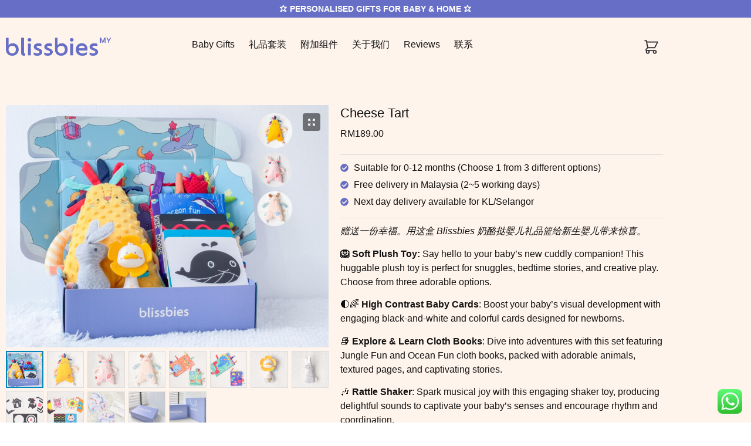

--- FILE ---
content_type: text/html; charset=utf-8
request_url: https://www.google.com/recaptcha/api2/aframe
body_size: 173
content:
<!DOCTYPE HTML><html><head><meta http-equiv="content-type" content="text/html; charset=UTF-8"></head><body><script nonce="iMA41DUwmPFTFwnO4in1Xg">/** Anti-fraud and anti-abuse applications only. See google.com/recaptcha */ try{var clients={'sodar':'https://pagead2.googlesyndication.com/pagead/sodar?'};window.addEventListener("message",function(a){try{if(a.source===window.parent){var b=JSON.parse(a.data);var c=clients[b['id']];if(c){var d=document.createElement('img');d.src=c+b['params']+'&rc='+(localStorage.getItem("rc::a")?sessionStorage.getItem("rc::b"):"");window.document.body.appendChild(d);sessionStorage.setItem("rc::e",parseInt(sessionStorage.getItem("rc::e")||0)+1);localStorage.setItem("rc::h",'1769210776110');}}}catch(b){}});window.parent.postMessage("_grecaptcha_ready", "*");}catch(b){}</script></body></html>